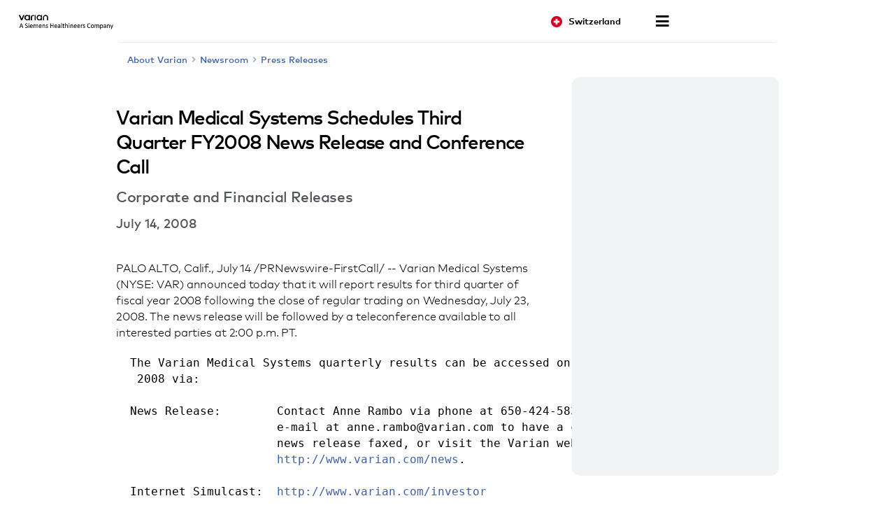

--- FILE ---
content_type: text/html; charset=UTF-8
request_url: https://www.varian.com/en-ch/about-varian/newsroom/press-releases/varian-medical-systems-schedules-third-quarter-fy2008-news
body_size: 19287
content:
<!DOCTYPE html>
<html  lang="en-ch" dir="ltr" prefix="og: https://ogp.me/ns#">
  <head>
    <meta charset="utf-8" />
<meta name="description" content="Varian Medical Systems (NYSE: VAR) announced today that it will report results for third quarter of fiscal year 2008 following the close of..." />
<link rel="canonical" href="https://www.varian.com/about-varian/newsroom/press-releases/varian-medical-systems-schedules-third-quarter-fy2008-news" />
<meta name="google" content="bD1BbO9e6254WFcXuOVUHCVBb83-2UqNu2jros0wV5I" />
<meta property="og:url" content="https://www.varian.com/about-varian/newsroom/press-releases/varian-medical-systems-schedules-third-quarter-fy2008-news" />
<meta property="og:title" content="Varian Medical Systems Schedules Third Quarter FY2008 News Release and Conference Call | Varian" />
<meta property="og:description" content="Varian Medical Systems (NYSE: VAR) announced today that it will report results for third quarter of fiscal year 2008 following the close of..." />
<meta name="twitter:description" content="Varian Medical Systems (NYSE: VAR) announced today that it will report results for third quarter of fiscal year 2008 following the close of..." />
<meta name="twitter:title" content="Varian Medical Systems Schedules Third Quarter FY2008 News Release and Conference Call | Varian" />
<meta name="twitter:url" content="https://www.varian.com/about-varian/newsroom/press-releases/varian-medical-systems-schedules-third-quarter-fy2008-news" />
<meta name="Generator" content="Drupal 10 (https://www.drupal.org)" />
<meta name="MobileOptimized" content="width" />
<meta name="HandheldFriendly" content="true" />
<meta name="viewport" content="width=device-width, initial-scale=1.0" />
<script type="application/ld+json">{
    "@context": "https://schema.org",
    "@graph": [
        {
            "@type": "NewsArticle",
            "@id": "https://www.varian.com/about-varian/newsroom/press-releases/varian-medical-systems-schedules-third-quarter-fy2008-news",
            "headline": "Varian Medical Systems Schedules Third Quarter FY2008 News Release and Conference Call",
            "name": "Varian Medical Systems Schedules Third Quarter FY2008 News Release and Conference Call",
            "image": {
                "@type": "ImageObject",
                "url": "https://www.varian.com/themes/custom/varian/images/varian-logo-black.png"
            },
            "datePublished": "Mon, 07/14/2008 - 12:00",
            "dateModified": "Tue, 10/29/2019 - 15:23",
            "author": {
                "@type": "Organization",
                "@id": "https://www.varian.com/",
                "name": "Varian Medical Systems",
                "url": "https://www.varian.com/"
            },
            "publisher": {
                "@type": "Organization",
                "@id": "https://www.varian.com/",
                "name": "Varian Medical Systems",
                "url": "https://www.varian.com/"
            },
            "mainEntityOfPage": "https://www.varian.com/about-varian/newsroom/press-releases/varian-medical-systems-schedules-third-quarter-fy2008-news"
        },
        {
            "@type": "WebPage",
            "@id": "https://www.varian.com/about-varian/newsroom/press-releases/varian-medical-systems-schedules-third-quarter-fy2008-news",
            "breadcrumb": {
                "@type": "BreadcrumbList",
                "itemListElement": [
                    {
                        "@type": "ListItem",
                        "position": 1,
                        "name": "Home",
                        "item": "https://www.varian.com/en-ch"
                    },
                    {
                        "@type": "ListItem",
                        "position": 2,
                        "name": "Newsroom",
                        "item": "https://www.varian.com/en-ch/about-varian/newsroom"
                    },
                    {
                        "@type": "ListItem",
                        "position": 3,
                        "name": "Press Releases",
                        "item": "https://www.varian.com/en-ch/about-varian/newsroom/press-releases"
                    }
                ]
            },
            "publisher": {
                "@type": "Organization",
                "@id": "https://www.varian.com/",
                "name": "Varian Medical Systems",
                "url": "https://www.varian.com/",
                "logo": {
                    "@type": "ImageObject",
                    "url": "https://www.varian.com/themes/custom/varian/images/varian-logo-black.png"
                }
            }
        },
        {
            "@type": "WebSite",
            "name": "Varian Medical Systems",
            "url": "https://www.varian.com/",
            "potentialAction": {
                "@type": "SearchAction",
                "target": {
                    "@type": "EntryPoint",
                    "urlTemplate": "https://www.varian.com/search?crawler_varian_fullvarian-full%5Bquery%5D={search_term_string}"
                },
                "query-input": "required name=search_term_string"
            },
            "publisher": {
                "@type": "Organization",
                "@id": "https://www.varian.com/",
                "name": "Varian Medical Systems",
                "url": "https://www.varian.com/",
                "logo": {
                    "@type": "ImageObject",
                    "url": "https://www.varian.com/themes/custom/varian/images/varian-logo-black.png"
                }
            }
        }
    ]
}</script>
<link rel="alternate" hreflang="en" href="https://www.varian.com/about-varian/newsroom/press-releases/varian-medical-systems-schedules-third-quarter-fy2008-news" />
<link rel="alternate" hreflang="en-au" href="https://www.varian.com/en-au/node/7160" />
<link rel="alternate" hreflang="pt-br" href="https://www.varian.com/pt-br/node/7160" />
<link rel="alternate" hreflang="en-ca" href="https://www.varian.com/en-ca/node/7160" />
<link rel="alternate" hreflang="fr-ca" href="https://www.varian.com/fr-ca/node/7160" />
<link rel="alternate" hreflang="zh-hans" href="https://www.varian.com/zh-hans/node/7160" />
<link rel="alternate" hreflang="zh-hant" href="https://www.varian.com/zh-hant/node/7160" />
<link rel="alternate" hreflang="fi" href="https://www.varian.com/fi/about-varian/newsroom/press-releases/varian-medical-systems-schedules-third-quarter-fy2008-news" />
<link rel="alternate" hreflang="fr" href="https://www.varian.com/fr/node/7160" />
<link rel="alternate" hreflang="de" href="https://www.varian.com/de/node/7160" />
<link rel="alternate" hreflang="ja" href="https://www.varian.com/ja/node/7160" />
<link rel="alternate" hreflang="es-419" href="https://www.varian.com/es-xl/node/7160" />
<link rel="alternate" hreflang="nl" href="https://www.varian.com/nl/node/7160" />
<link rel="alternate" hreflang="pt-pt" href="https://www.varian.com/pt-pt/node/7160" />
<link rel="alternate" hreflang="es" href="https://www.varian.com/es/node/7160" />
<link rel="alternate" hreflang="en-ch" href="https://www.varian.com/en-ch/about-varian/newsroom/press-releases/varian-medical-systems-schedules-third-quarter-fy2008-news" />
<link rel="alternate" hreflang="tr" href="https://www.varian.com/tr/node/7160" />
<link rel="alternate" hreflang="en-gb" href="https://www.varian.com/en-gb/node/7160" />
<link rel="icon" href="/themes/custom/varian/favicon.ico" type="image/vnd.microsoft.icon" />

    <title>Varian Medical Systems Schedules Third Quarter FY2008 News Release and Conference Call | Varian</title>
    <meta http-equiv="X-UA-Compatible" content="IE=edge" />
    <meta http-equiv="Content-Security-Policy" content="upgrade-insecure-requests"> 
    <link rel="stylesheet" media="all" href="/core/modules/system/css/components/align.module.css?t96cy2" />
<link rel="stylesheet" media="all" href="/core/modules/system/css/components/fieldgroup.module.css?t96cy2" />
<link rel="stylesheet" media="all" href="/core/modules/system/css/components/container-inline.module.css?t96cy2" />
<link rel="stylesheet" media="all" href="/core/modules/system/css/components/clearfix.module.css?t96cy2" />
<link rel="stylesheet" media="all" href="/core/modules/system/css/components/details.module.css?t96cy2" />
<link rel="stylesheet" media="all" href="/core/modules/system/css/components/hidden.module.css?t96cy2" />
<link rel="stylesheet" media="all" href="/core/modules/system/css/components/item-list.module.css?t96cy2" />
<link rel="stylesheet" media="all" href="/core/modules/system/css/components/js.module.css?t96cy2" />
<link rel="stylesheet" media="all" href="/core/modules/system/css/components/nowrap.module.css?t96cy2" />
<link rel="stylesheet" media="all" href="/core/modules/system/css/components/position-container.module.css?t96cy2" />
<link rel="stylesheet" media="all" href="/core/modules/system/css/components/reset-appearance.module.css?t96cy2" />
<link rel="stylesheet" media="all" href="/core/modules/system/css/components/resize.module.css?t96cy2" />
<link rel="stylesheet" media="all" href="/core/modules/system/css/components/system-status-counter.css?t96cy2" />
<link rel="stylesheet" media="all" href="/core/modules/system/css/components/system-status-report-counters.css?t96cy2" />
<link rel="stylesheet" media="all" href="/core/modules/system/css/components/system-status-report-general-info.css?t96cy2" />
<link rel="stylesheet" media="all" href="/core/modules/system/css/components/tablesort.module.css?t96cy2" />
<link rel="stylesheet" media="all" href="https://cdnjs.cloudflare.com/ajax/libs/font-awesome/5.15.3/css/all.min.css" defer async />
<link rel="stylesheet" media="all" href="/themes/custom/varian/build/css/bundle.css?t96cy2" />
<link rel="stylesheet" media="all" href="/themes/custom/varian/node_modules/%40shs/ui-marcom/src/assets/fonts/webfonts/webfonts.css?t96cy2" />

    
  <script async="true" data-browser-key="3dab13121a4e3f17ea8d6de4f7af8b7071e299d7cfe6dd16c1dac0e901c5071a" data-sample-rate="1.000000" data-parent-trace-id="acbdba92feda165f3f4d2dfefcc4971c" data-transaction-name="Drupal\node\Controller\NodeViewController::view" data-collector="https://ingest.upsun-us-2.observability-pipeline.blackfire.io" src="https://admin-pipeline.upsun-us-2.observability-pipeline.blackfire.io/js/probe.js"></script></head>
  <body class="path-node page-node-type-news has-glyphicons" data-page-type="news">
    <h1 class="visually-hidden">Varian Medical Systems Schedules Third Quarter FY2008 News Release and Conference Call | Varian</h1>
    
    <a href="#main-content" class="visually-hidden focusable skip-link">
      Skip to main content
    </a>
    
      <div class="dialog-off-canvas-main-canvas" data-off-canvas-main-canvas>
    

  


<header id="nav-header">
  <div id="varian-header"></div>
</header>

  <main role="main" class="main-container container news-page-type" data-workflow-status="published">
        
    <div  class="grid-2-1-columns page-template">
                          
            <section>
                                      <div class="highlighted">  <div class="region region-highlighted">
    <div data-drupal-messages-fallback class="hidden"></div>

  </div>
</div>
                  
                          <div id="main-content"></div>
            <div class="region region-content">
      

  

<div class="varian-page-data hide">
  {
    "pageType": "news-article",
    "title": "Varian Medical Systems Schedules Third Quarter FY2008 News Release and Conference Call",
    "articleDate": "July 14, 2008",
    "introText": "",
    "category": "Corporate and Financial Releases"
  }
</div>

<article class="news-article" data-article-langcode="en">
  <div class="article-header medium-vertical-margin">
          <h2 class="font-size-lg">Varian Medical Systems Schedules Third Quarter FY2008 News Release and Conference Call</h2>
    
          <h3 class="article-category font-size-md">
        Corporate and Financial Releases
      </h3>
    
          <time class="article-date font-semibold font-size-base-md">
        July 14, 2008
      </time>
      </div>

  <div class="article-body medium-vertical-margin">
    

    <p>PALO ALTO, Calif., July 14  /PRNewswire-FirstCall/ -- Varian Medical Systems (NYSE: VAR) announced today that it will report results for third quarter of fiscal year 2008 following the close of regular trading on Wednesday, July 23, 2008.  The news release will be followed by a teleconference available to all interested parties at 2:00 p.m. PT.</p><pre id="pre1" class="pre">  The Varian Medical Systems quarterly results can be accessed on July 23,
   2008 via:

  News Release:        Contact Anne Rambo via phone at 650-424-5834 or via
                       e-mail at anne.rambo@varian.com to have a copy of the
                       news release faxed, or visit the Varian website at
                       <a href="/news" target="_blank">http://www.varian.com/news</a>.

  Internet Simulcast:  <a href="/investor" target="_blank">http://www.varian.com/investor</a>

  Teleconference:      Telephone from within the U.S.:
                       -- Dial 1-800-329-9097 and enter access code 70611804
                          prior to the call at 2:00 p.m.PT/5:00 p.m. ET.
                       Telephone from outside the U.S.:
                       -- Dial 1-617-614-4929 and enter access code 70611804
                          prior to the call at 2:00 p.m. PT/5:00 p.m. ET.
                       *Note: If the number of lines allocated to the call
                       is exhausted, the webcast or replay should be
                       utilized.


  Replay:              The teleconference will be rebroadcast until
                       8:00 p.m. ET, Friday, July 25, 2008 and can be
                       accessed by phone or Web link as follows:
                       -- Telephone from within the U.S.: Dial
                          1-888-286-8010 and enter access code 79882121.
                       -- Telephone from outside the U.S.: Dial
                          1-617-801-6888 and enter access code 79882121.
                       -- Internet: Click on the "Quarterly Conference Call"
                          icon on the company's investor relations website
                          at <a href="/investor" target="_blank">http://www.varian.com/investor</a>


</pre>
<p>Web conferences will be archived on the company website for a year. Additional information about Varian Medical Systems can be obtained on the company's website.  Investors can subscribe to receive automatic "e-mail alerts" regarding Varian news and events via the company website at <a href="/investor" target="_blank">http://www.varian.com/investor</a>.</p>
<p>Varian Medical Systems, Inc., of Palo Alto, California, is the world's leading manufacturer of medical devices and software for treating cancer and other medical conditions with radiotherapy, radiosurgery, proton therapy, and brachytherapy.  The company supplies informatics software for managing comprehensive cancer clinics, radiotherapy centers and medical oncology practices.  Varian is a premier supplier of tubes and digital detectors for X-ray imaging in medical, scientific, and industrial applications and also supplies X-ray imaging products for cargo screening and industrial inspection. Varian Medical Systems employs approximately 4,600 people who are located at manufacturing sites in North America and Europe and in its 60 sales and support offices around the world.  For more information, visit <a href="/" target="_blank">http://www.varian.com/</a>.</p>
<pre id="pre2" class="pre">   FOR INFORMATION CONTACT:
   Spencer Sias, (650) 424-5782
   Vice President, Corporate Communications
   and Investor Relations
   spencer.sias@varian.com
</pre>
<p class="datasource">SOURCE: Varian Medical Systems, Inc.</p>


<p>CONTACT:  Spencer Sias, Vice President, Corporate Communications and<br />Investor Relations of Varian Medical Systems, Inc., +1-650-424-5782,<br /><a href="mailto:spencer.sias@varian.com">spencer.sias@varian.com</a></p>


<p>Web site:  <a href="/" target="_blank">http://www.varian.com/</a> </p>



  </div>
</article>


  </div>

              </section>

                                          <aside class="right-column" role="complementary">  <div class="region region-sidebar-second">
    <section id="block-corporatecommunicationcontacts" class="block block-block-content clearfix">
  
      
                    <div class="body field--item"><div class="block-contact">
<h5>&nbsp;</h5>

<div class="region-support">&nbsp;
<div class="region-contact">
<p class="name">&nbsp;</p>

<p>&nbsp;</p>

<p>&nbsp;</p>
<a href="mailto:mark.plungy@varian.com">&nbsp;</a></div>
</div>

<h5>&nbsp;</h5>

<div class="region-support">&nbsp;
<div class="region-contact">
<p class="name">&nbsp;</p>

<p>&nbsp;</p>

<p>&nbsp;</p>
<a href="mailto:investors@varian.com">&nbsp;</a></div>
</div>
</div>
</div>
            
  </section>

<section id="block-aboutvarianblock" class="block block-block-content clearfix">
  
      
                    <div class="body field--item"><div class="block-about">
<h5>About Varian</h5>

<p>At Varian, a Siemens Healthineers company, we envision a world without fear of cancer. For more than 70 years, we have developed, built, and delivered innovative cancer care technologies and solutions for our clinical partners around the globe to help them treat millions of patients each year.</p>
<a class="btn btn-primary" href="/en-ch/about-varian/about">Learn more</a></div>
</div>
            
  </section>


  </div>
</aside>
                            </div>
  </main>

  <footer id="varian-page-footer">
            <div class="region region-global-footer">
    <section id="block-varianfootermenu" class="block block-varian-menu clearfix">
  
      <div id='footer-menu'></div>

  </section>


  </div>

        <div id="varian-footer"></div>
  </footer>

  </div>

    
    <script type="application/json" data-drupal-selector="drupal-settings-json">{"path":{"baseUrl":"\/","pathPrefix":"en-ch\/","currentPath":"node\/7160","currentPathIsAdmin":false,"isFront":false,"currentLanguage":"en-ch"},"pluralDelimiter":"\u0003","suppressDeprecationErrors":true,"bootstrap":{"forms_has_error_value_toggle":1},"varian":{"loggedIn":false,"breadcrumb":[{"tid":32,"label":"About Varian"},{"tid":91,"label":"Newsroom"},{"tid":111,"label":"Press Releases"}],"pageTitle":"Varian Medical Systems Schedules Third Quarter FY2008 News Release and Conference Call","nodeId":"7160","nodeEditPage":false,"nodeViewPage":true},"environment":"production","user":{"uid":0,"permissionsHash":"64b8e9afdc5b104850b03927b9f6b0d8a477f083df9fd5048da573c202c47f1a"}}</script>
<script src="/core/assets/vendor/jquery/jquery.min.js?v=3.7.1"></script>
<script src="/core/assets/vendor/underscore/underscore-min.js?v=1.13.7"></script>
<script src="/core/misc/drupalSettingsLoader.js?v=10.5.3"></script>
<script src="/core/misc/drupal.js?v=10.5.3"></script>
<script src="/core/misc/drupal.init.js?v=10.5.3"></script>
<script src="/themes/contrib/bootstrap/js/bootstrap-pre-init.js?t96cy2"></script>
<script src="/themes/contrib/bootstrap/js/drupal.bootstrap.js?t96cy2"></script>
<script src="/themes/contrib/bootstrap/js/attributes.js?t96cy2"></script>
<script src="/themes/contrib/bootstrap/js/theme.js?t96cy2"></script>
<script src="https://cdnjs.cloudflare.com/ajax/libs/core-js/3.25.1/minified.js" crossorigin="anonymous" async></script>
<script src="/themes/custom/varian/build/js/bundle.js?v=1.x"></script>

  </body>
</html>


--- FILE ---
content_type: application/javascript
request_url: https://www.varian.com/themes/custom/varian/build/js/mobile-search.js
body_size: 681
content:
"use strict";(self.webpackChunkvarian_drupal=self.webpackChunkvarian_drupal||[]).push([[4826],{6794:(r,e,t)=>{t.r(e),t.d(e,{default:()=>c}),t(3653),t(9313),t(4865),t(3454),t(322),t(8880),t(5310),t(4746),t(2233),t(2961),t(6219),t(8728),t(6243);var n=t(3603),a=t(8261),l=t(6558);function o(r,e){(null==e||e>r.length)&&(e=r.length);for(var t=0,n=Array(e);t<e;t++)n[t]=r[t];return n}const c=function(){var r,e,t=(r=(0,n.useState)(""),e=2,function(r){if(Array.isArray(r))return r}(r)||function(r,e){var t=null==r?null:"undefined"!=typeof Symbol&&r[Symbol.iterator]||r["@@iterator"];if(null!=t){var n,a,l,o,c=[],u=!0,i=!1;try{if(l=(t=t.call(r)).next,0===e){if(Object(t)!==t)return;u=!1}else for(;!(u=(n=l.call(t)).done)&&(c.push(n.value),c.length!==e);u=!0);}catch(r){i=!0,a=r}finally{try{if(!u&&null!=t.return&&(o=t.return(),Object(o)!==o))return}finally{if(i)throw a}}return c}}(r,e)||function(r,e){if(r){if("string"==typeof r)return o(r,e);var t={}.toString.call(r).slice(8,-1);return"Object"===t&&r.constructor&&(t=r.constructor.name),"Map"===t||"Set"===t?Array.from(r):"Arguments"===t||/^(?:Ui|I)nt(?:8|16|32)(?:Clamped)?Array$/.test(t)?o(r,e):void 0}}(r,e)||function(){throw new TypeError("Invalid attempt to destructure non-iterable instance.\nIn order to be iterable, non-array objects must have a [Symbol.iterator]() method.")}()),c=t[0],u=t[1],i="en"===(0,a.vM)()?"":"".concat((0,a.vM)(),"/"),f=(0,l.T)("Search Varian",!0),s=(0,l.T)("Search through site content",!0);return n.createElement("form",{className:"mobile-search-box",noValidate:!0,role:"search",onSubmit:function(r){return function(r){r.preventDefault();var e=(0,a.Pl)("/".concat(i,"search?crawler_varian_fullvarian-full%5Bquery%5D=").concat(c));window.location.href=e}(r)}},n.createElement("input",{type:"search",name:"mobile-search",placeholder:null!=f?f:"Search Varian","aria-label":s,value:c,onChange:function(r){return u(r.target.value)}}),n.createElement("i",{className:"search-icon fas fa-search","aria-hidden":"true"}))}}}]);
//# sourceMappingURL=mobile-search.js.map